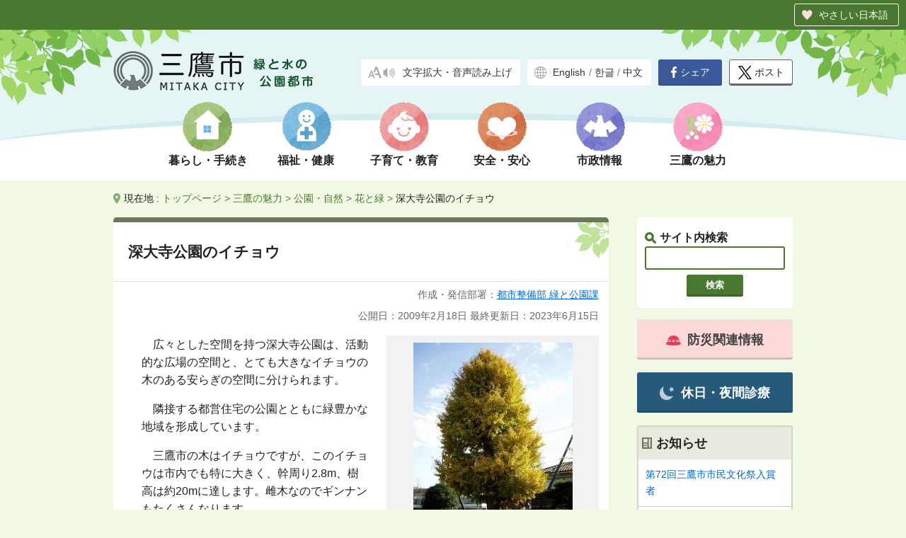

--- FILE ---
content_type: text/html
request_url: https://www.city.mitaka.lg.jp/c_service/011/011229.html
body_size: 5873
content:
<!doctype html>
<html lang="ja">

<head>
<meta charset="utf-8">
<meta name="format-detection" content="telephone=no">
<meta name="viewport" content="width=device-width">
<meta name="description" content="広々とした空間を持つ深大寺公園は、活動的な広場の空間と、とても大きなイチョウの木のある安らぎの空間に分けられます。隣接する都営住宅の公園とともに緑豊かな地域を形成しています。三鷹市の木はイチョウです…">
<meta name="keywords" content="">

<title>三鷹市 ｜深大寺公園のイチョウ </title>
<link rel="shortcut icon" href="/favicon.ico">
<link rel="apple-touch-icon" href="/apple-touch-icon.png">
<link href="/c_css/new18/common.css?_2403" rel="stylesheet">
<link href="/c_css/new18/page.css?_2403" rel="stylesheet">
<link href="/c_css/new18/sp_common.css?_2403" rel="stylesheet">
<link href="/c_css/new18/sp_page.css?_2403" rel="stylesheet">

<script src="/c_js/jquery.min.js"></script>
<script src="/c_js/contentHeight.js"></script>
<script src="/c_js/accordion.js"></script>
<script src="/c_js/gotop.js"></script>
<script src="/c_js/new18/init.js"></script>
<script src="/c_js/sp_tel_link.js"></script>
<script src="/c_js/jquery.rwdImageMaps.min.js"></script>
<script src="/c_js/ga.js"></script>



<script>
jQuery.noConflict();
(function($){
  $(document).ready(function(e) {
    $('img[usemap]').rwdImageMaps();
  });
})(jQuery);
</script>


</head>


	
					
<body class="page">
<!-- Google Tag Manager (noscript) -->
<noscript><iframe src="https://www.googletagmanager.com/ns.html?id=GTM-WXRML8XL"
height="0" width="0" style="display:none;visibility:hidden"></iframe></noscript>
<!-- End Google Tag Manager (noscript) -->
<noscript>
  <p class="noscript">本サイトではJavaScriptを使用したコンテンツ・機能を提供しています（画像アニメーション等）。JavaScriptを有効にするとご利用いただけます。</p>
</noscript><p><a href="#contents" class="skip">本文へ移動</a></p>
<!--   headerここから
===================================================================-->
<div id="top" class="header_wrap">
  <header class="header containar">
    <div class="logo"><a href="/"><img src="/c_img/logo.png" class="logo_img" alt="三鷹市"></a></div>
    <div class="assist">
      <div class="accessibility pc"><a href="https://www3.zoomsight-sv2.jp/MTK/controller/index.html#https://www.city.mitaka.lg.jp/">文字拡大・音声読み上げ</a></div>
      <div class="language"> <a href="/foreign/english/index.html" hreflang="en">English</a><span>/</span><a href="/foreign/korean/index.html" hreflang="ko">한글</a><span>/</span><a href="/foreign/chinese/index.html" hreflang="zh">中文</a></div>
    </div>
    <div class="nav_wrap">
      <ul id="nav">
        <li class="nav_li nav_01"><a href="/sub01/">暮らし・手続き</a></li>
        <li class="nav_li nav_02"><a href="/sub02/">福祉・健康</a></li>
        <li class="nav_li nav_03"><a href="/sub03/">子育て・教育</a></li>
        <li class="nav_li nav_04"><a href="/sub04/">安全・安心</a></li>
        <li class="nav_li nav_05"><a href="/sub05/">市政情報</a></li>
        <li class="nav_li nav_06"><a href="/sub06/">三鷹の魅力</a></li>
      </ul>
      <ul class="sp second_nav">
        <li class="sec_nav_map"><a href="/c_sitemap/index.html">サイトマップ</a></li>
        <li class="sec_nav_faq"><a href="/c_faq/">よくある質問と回答</a></li>
        <li class="sec_nav_cont"><a href="https://www.city.mitaka.lg.jp/cgi-bin/mailform/mail.cgi?contentname=%e3%81%94%e6%84%8f%e8%a6%8b%e3%83%bb%e3%81%8a%e5%95%8f%e3%81%84%e5%90%88%e3%82%8f%e3%81%9b&sectionname=%e7%9b%b8%e8%ab%87%e3%83%bb%e6%83%85%e5%a0%b1%e8%aa%b2&sectionmail=344b0f9ab499c23167801a510bb37b0440a2639ed4847b9f&title=%e3%81%94%e6%84%8f%e8%a6%8b%e3%83%bb%e3%81%8a%e5%95%8f%e3%81%84%e5%90%88%e3%82%8f%e3%81%9b&fromurl=%2Findex%2Ehtml&fromurlmobile=%2Fi%2F&css=cx">ご意見・お問い合わせ</a></li>
      </ul>
      <ul class="sp other_nav">
        <li class="other_nav_bp"><a href="/sub08/">事業者向け情報</a></li>
        <li class="other_nav_pc js-switchMode"><a href="#">パソコン版を見る</a></li>
      </ul>
    </div>
    <ul class="sns">
      <li class="fb"><a href="http://www.facebook.com/share.php?u=https://www.city.mitaka.lg.jp/c_service/011/011229.html" rel="nofollow" target="_blank"><img src="/c_img/ico_fb.png" alt="FaceBookで">シェア</a></li>
      <li class="x_post"><a href="http://twitter.com/share?url=https://www.city.mitaka.lg.jp/c_service/011/011229.html&text=三鷹市%7c深大寺公園のイチョウ" target="_blank"><img src="/c_img/ico_x.png" alt="Xで">ポスト</a></li>
    </ul>
  </header>
</div><!-- /header_wrap -->
<!--   headerここまで
===================================================================-->


<p class="breadcrumbs containar pc">
現在地 : <a href="/">トップページ</a> <span>&gt;</span> <a href="/sub06/">三鷹の魅力</a> <span>&gt;</span> <a href="/c_categories/index06002.html">公園・自然</a> <span>&gt;</span> <a href="/c_categories/index06002002.html">花と緑</a> <span>&gt;</span> 深大寺公園のイチョウ
</p>

<div class="containar main_containar">

<!--   searchここから
===================================================================-->
<div class="search clearfix">
	<p>サイト内検索</p>
  <form name="iSearchForm" action="https://search-city-mitaka-tokyo.dga.jp" method="GET" onsubmit="return mysearch(this);">
  <input type="text" name="kw" value="" class="iSearchAssist" title="キーワードを入力">
  <input type="hidden" name="env" value="mitaka2">
  <input type="hidden" name="temp" value="jp">
  <input type="hidden" name="ie" value="u">
  <input type="submit" value="検索" >
  </form>
</div>
<!--   searchここまで
===================================================================-->

<!--   mainここから
===================================================================-->
<div class="main">
	<p id="contents" class="skip">ここから本文です</p>
	<div class="honbun">
        <h1>深大寺公園のイチョウ</h1>
<!-- 印刷ボタン　始まり -->

<script>
<!--
dispprintbt();
-->
</script>

<!-- 印刷ボタン　終わり -->
<div class="SendInfo">
	<p class="date">作成・発信部署：<a href="/c_sections/midori/index.html">都市整備部 緑と公園課</a></p>
	<p class="date">公開日：2009年2月18日<span> 最終更新日：2023年6月15日</span></p>
	</div>

						<!-- 本文１　始まり -->
    <div class="clearfix">
						
		
<div class="imgtype1_r">
	<div class="imgarea">

			<a href="/c_service/011/images/img_11229_1_1.jpg.html">
	<img src="images/img_11229_1_1_thumb.jpg"
			alt="画像：写真：深大寺公園の大イチョウ（拡大画像へのリンク）"
			width="225"
			height="300">
	</a>
			<p class="caption">深大寺公園の大イチョウ</p>
			<p class="capnote">（画像クリックで拡大　123KB）</p>
		</div>
</div>

				<p>　広々とした空間を持つ深大寺公園は、活動的な広場の空間と、とても大きなイチョウの木のある安らぎの空間に分けられます。</p>
<p>　隣接する都営住宅の公園とともに緑豊かな地域を形成しています。</p>
<p>　三鷹市の木はイチョウですが、このイチョウは市内でも特に大きく、幹周り2.8m、樹高は約20mに達します。雌木なのでギンナンもたくさんなります。</p>
<p>深大寺公園所在地<br><a href="http://www2.wagmap.jp/mitakacity/APIDetail/Gate?API=1&amp;linkid=53308454-cb38-4a45-9a2c-f914d6149278&amp;mid=1">三鷹市深大寺3丁目15番1号（外部リンク）</a></p>
		
				
				    </div>
		<!-- 本文１　終わり -->
		

				

				

				

				

	</div><!-- /.honbun -->


    


<ul class="share">
<li class="fb"><a href="http://www.facebook.com/share.php?u=https://www.city.mitaka.lg.jp/c_service/011/011229.html" rel="nofollow" target="_blank"><img src="/c_img/ico_fb.png" alt="FaceBookで">シェア</a></li>
<li class="x_post"><a href="http://twitter.com/share?url=https://www.city.mitaka.lg.jp/c_service/011/011229.html&text=三鷹市%7c深大寺公園のイチョウ" target="_blank"><img src="/c_img/ico_x.png" alt="Xで">ポスト</a></li>
</ul>
<div class="cont_judge_wrap">
    <div class="contact_wrap">
<h2>このページの作成・発信部署</h2>
<div id="contact">
<address>
<strong>都市整備部 緑と公園課 </strong><br>
〒181-8555　東京都三鷹市野崎一丁目1番1号<br>
電話：<span class="tel_sp_link">0422-29-9789</span>　
</address>
<p class="topage"><a href="/c_sections/midori/index.html">緑と公園課のページへ</a></p>
<p class="mailform"><a href="https://www.city.mitaka.lg.jp/cgi-bin/mailform/mail.cgi?contentname=%E7%B7%8F%E5%90%88%E3%82%B5%E3%83%BC%E3%83%93%E3%82%B9%E6%A1%88%E5%86%85&amp;contentid=11229&amp;css=cx&amp;category_1=%E4%B8%89%E9%B7%B9%E3%81%AE%E9%AD%85%E5%8A%9B&amp;category_1_url=%2Fsub06%2F&amp;category_2=%E5%85%AC%E5%9C%92%E3%83%BB%E8%87%AA%E7%84%B6&amp;category_2_url=%2Fc_categories%2Findex06002.html&amp;category_3=%E8%8A%B1%E3%81%A8%E7%B7%91&amp;category_3_url=%2Fc_categories%2Findex06002002.html&amp;sectionname=%E7%B7%91%E3%81%A8%E5%85%AC%E5%9C%92%E8%AA%B2&amp;sectionmail=0b12764537228220cf18171792ba41428adc39cb1de7aabe&amp;title=%E6%B7%B1%E5%A4%A7%E5%AF%BA%E5%85%AC%E5%9C%92%E3%81%AE%E3%82%A4%E3%83%81%E3%83%A7%E3%82%A6&amp;fromurl=%2Fc_service%2F011%2F011229.html&amp;fromurlmobile=%2Fi%2Fc_service%2F011%2F011229.html">ご意見・お問い合わせはこちらから</a></p>
</div><!-- /#contact -->
</div><!-- /.contact_wrap -->
    <div id="Judge">
<h2>あなたが審査員！</h2>
<form method="post" action="https://www.city.mitaka.lg.jp/cgi-bin/shinsain/index.cgi?contentname=%E7%B7%8F%E5%90%88%E3%82%B5%E3%83%BC%E3%83%93%E3%82%B9%E6%A1%88%E5%86%85&amp;contentid=11229&amp;css=cx&amp;category_1=%E4%B8%89%E9%B7%B9%E3%81%AE%E9%AD%85%E5%8A%9B&amp;category_1_url=%2Fsub06%2F&amp;category_2=%E5%85%AC%E5%9C%92%E3%83%BB%E8%87%AA%E7%84%B6&amp;category_2_url=%2Fc_categories%2Findex06002.html&amp;category_3=%E8%8A%B1%E3%81%A8%E7%B7%91&amp;category_3_url=%2Fc_categories%2Findex06002002.html&amp;sectionname=%E7%B7%91%E3%81%A8%E5%85%AC%E5%9C%92%E8%AA%B2&amp;sectionmail=0b12764537228220cf18171792ba41428adc39cb1de7aabe&amp;title=%E6%B7%B1%E5%A4%A7%E5%AF%BA%E5%85%AC%E5%9C%92%E3%81%AE%E3%82%A4%E3%83%81%E3%83%A7%E3%82%A6&amp;fromurl=%2Fc_service%2F011%2F011229.html&amp;fromurlmobile=%2Fi%2Fc_service%2F011%2F011229.html">
<fieldset>
<legend>質問：このページの情報は役に立ちましたか？</legend>
<p>
<label><input name="q" type="radio" value="1" id="useful1">役に立った</label>
<label><input name="q" type="radio" value="2" id="useful2" checked>どちらともいえない</label>
<label><input name="q" type="radio" value="3" id="useful3">役に立たなかった</label>
</p>
</fieldset>
<div class="CommentWrap">
<p><label for="comment">このページに関してご意見がありましたらご記入ください。（500文字以内）</label></p>
<ul>
<li>住所・電話番号などの個人情報は記入しないでください。</li>
<li>この記入欄からいただいたご意見には回答できません。</li>
<li>回答が必要な内容は<a href="https://www.city.mitaka.lg.jp/cgi-bin/mailform/mail.cgi?contentname=%E7%B7%8F%E5%90%88%E3%82%B5%E3%83%BC%E3%83%93%E3%82%B9%E6%A1%88%E5%86%85&amp;contentid=11229&amp;css=cx&amp;category_1=%E4%B8%89%E9%B7%B9%E3%81%AE%E9%AD%85%E5%8A%9B&amp;category_1_url=%2Fsub06%2F&amp;category_2=%E5%85%AC%E5%9C%92%E3%83%BB%E8%87%AA%E7%84%B6&amp;category_2_url=%2Fc_categories%2Findex06002.html&amp;category_3=%E8%8A%B1%E3%81%A8%E7%B7%91&amp;category_3_url=%2Fc_categories%2Findex06002002.html&amp;sectionname=%E7%B7%91%E3%81%A8%E5%85%AC%E5%9C%92%E8%AA%B2&amp;sectionmail=0b12764537228220cf18171792ba41428adc39cb1de7aabe&amp;title=%E6%B7%B1%E5%A4%A7%E5%AF%BA%E5%85%AC%E5%9C%92%E3%81%AE%E3%82%A4%E3%83%81%E3%83%A7%E3%82%A6&amp;fromurl=%2Fc_service%2F011%2F011229.html&amp;fromurlmobile=%2Fi%2Fc_service%2F011%2F011229.html">ご意見・お問い合わせ</a>からお願いします。</li>
</ul>
<textarea rows="5" cols="40" name="comment" id="comment"></textarea>
</div>
<div class="button">
<input type="submit" value="送信する">
</div>
<p class="total"><a href="https://www.city.mitaka.lg.jp/cgi-bin/shinsain/index.cgi?contentname=%E7%B7%8F%E5%90%88%E3%82%B5%E3%83%BC%E3%83%93%E3%82%B9%E6%A1%88%E5%86%85&amp;contentid=11229&amp;css=cx&amp;category_1=%E4%B8%89%E9%B7%B9%E3%81%AE%E9%AD%85%E5%8A%9B&amp;category_1_url=%2Fsub06%2F&amp;category_2=%E5%85%AC%E5%9C%92%E3%83%BB%E8%87%AA%E7%84%B6&amp;category_2_url=%2Fc_categories%2Findex06002.html&amp;category_3=%E8%8A%B1%E3%81%A8%E7%B7%91&amp;category_3_url=%2Fc_categories%2Findex06002002.html&amp;sectionname=%E7%B7%91%E3%81%A8%E5%85%AC%E5%9C%92%E8%AA%B2&amp;sectionmail=0b12764537228220cf18171792ba41428adc39cb1de7aabe&amp;title=%E6%B7%B1%E5%A4%A7%E5%AF%BA%E5%85%AC%E5%9C%92%E3%81%AE%E3%82%A4%E3%83%81%E3%83%A7%E3%82%A6&amp;fromurl=%2Fc_service%2F011%2F011229.html&amp;fromurlmobile=%2Fi%2Fc_service%2F011%2F011229.html">集計結果を見る</a></p>
</form>
</div><!-- /#Judge -->
</div><!-- cont_judge_wrap -->
</div>
<!--   mainここまで
===================================================================-->


<!--   subここから
===================================================================-->
<div class="sub clearfix pc">

    <!-- I-SEARCH_EXCEPT_TAG_START -->


<div class="warning">
<a href="/c_categories/index04001.html"><img src="/c_img/emergency_ico.png" alt="">防災関連情報</a>
</div>

<div class="medical">
<a href="/c_service/001/001021.html"><img src="/c_img/medical_ico.png" alt="">休日・夜間診療</a>
</div>


<div class="sub_cont sub_notice">
<h2>お知らせ</h2>
<ul>
<li><a href="/c_news/116/116966.html" >第72回三鷹市市民文化祭入賞者</a></li>
<li><a href="/c_news/117/117315.html" >新しい公園「大沢二丁目みのり緑地」がオープンしました！</a></li>
<li><a href="/c_news/116/116915.html" >Poki（ポキ）4コマまんがコンテスト2025結果発表！！</a></li>
<li><a href="/c_news/117/117584.html" >生涯学習事業情報 冬号を配布しています</a></li>
<li><a href="/c_news/117/117704.html" >野崎二小北児童遊園のリニューアルが完了しました！</a></li>
</ul>
</div><!-- /.sub_notice -->


<div class="sub_event">
<div class="sub_eve_h2_wrap">
<h2>イベント・講座</h2>
</div>
<ul>
<li><a href="/c_event/113/113492.html" >三鷹市内公衆浴場【イベント湯】年間スケジュール</a></li>
<li><a href="/c_event/109/109625.html" >スカイリミットスポーツ三鷹　『おやこdeスポーツサークル』</a></li>
<li><a href="/c_event/117/117631.html" >【イベント湯】レモン湯を実施します</a></li>
<li><a href="/c_event/117/117252.html" >【イベント湯】ひば湯を実施します</a></li>
<li><a href="/c_event/117/117337.html" >ジャパンラグビーリーグワン観戦バスツアー</a></li>
</ul>
<p class="sub_eve_link"><a href="/cgi-bin/event/index.cgi">イベント・講座カレンダー</a></p>
</div><!-- /.sub_event -->


<div class="sub_facility">
<a href="/sub07/"><span>施設案内</span></a>
</div>

<div class="sub_faq">
<a href="/c_faq/index06.html"><span class="faq_inner01">「三鷹の魅力」の<span class="faq_inner02">よくある質問と回答</span></span></a>
</div>

<!-- I-SEARCH_EXCEPT_TAG_END -->
</div>
<!--   subここまで
===================================================================-->

<p id="gotoTop"><a href="#top"><img src="/c_img/gotop.png" alt="ページトップに戻る"></a></p>
</div><!-- /.containar .main_containar -->

<!--   footerここから
===================================================================-->
<div class="footer_wrap">
  <footer class="footer">
    <div class="containar">
      <div class="footer_inner">
        <ul class="footer_nav clearfix pc">
          <li class="footer_nav_li"><a href="/c_link/">リンク集</a></li>
          <li class="footer_nav_li"><a href="/c_categories/index05003001002.html">ホームページについて</a></li>
          <li class="footer_nav_li"><a href="/c_sitemap/index.html">サイトマップ</a></li>
          <li class="footer_nav_li"><a href="/c_service/011/011294.html">携帯サイト</a></li>
      </ul>
        <div class="info clearfix">
          <p class="emphasis info_ttl">三鷹市役所</p>
          <dl>
            <dt>住所</dt>
            <dd>〒181-8555　<span>東京都三鷹市野崎一丁目1番1号</span></dd>
            <dt>電話</dt>
            <dd><span class="tel_sp_link">0422-45-1151</span>（代表）</dd>
            <dt>開庁時間</dt>
            <dd>月曜～金曜日午前8時30分～午後5時（祝日、年末年始を除く）</dd>
            <dt>法人番号</dt>
            <dd>8000020132047（<a href="/c_service/055/055016.html">法人番号について</a>）</dd>
          </dl>
        </div>
      </div><!-- /.footer_inner -->
      <div class="map_wrap">
        <img src="/c_img/footer_bg.png"  usemap="#footerMap" alt="">
        <map name="footerMap">
          <area shape="circle" coords="604,86,46" href="/c_service/001/001556.html" alt="ポキってなに？">
        </map>
      </div>
      <p class="copyright">Copyright&copy; Mitaka City. All rights reserved.</p>
    </div>
  </footer>
  <p id="toPC" class="js-switchMode"><a href="#">パソコン版を見る</a></p>
</div>
<!--   footerここまで
===================================================================-->
<script src="https://cache.dga.jp/s/common/search_tool_v3_1.js"></script>
<script src="https://tsutaeru.cloud/assets/snippet/js/tsutaeru-v2.js?button=easy&base=mitaka-tsutaeru"></script>
<script>
	(function(){
		var title = jQuery('title').text();
		var url = location.href;

		var base_twi = 'http://twitter.com/share?url=';
		var uri = base_twi + url + '&text=' + title;
		uri = encodeURI(uri);
		var arr_twi = jQuery('li.twi a');

		jQuery.each(arr_twi, function(i,e){
			jQuery(e).prop('href', uri);
		});

		var base_fb = 'http://www.facebook.com/share.php?u=';
		var uri = base_fb + url;
		uri = encodeURI(uri);
		var arr_fb = jQuery('li.fb a');

		jQuery.each(arr_fb, function(i,e){
			jQuery(e).prop('href', uri);
		});
	})();

</script>

</body>
</html>

--- FILE ---
content_type: text/css
request_url: https://www.city.mitaka.lg.jp/c_css/new18/common.css?_2403
body_size: 3639
content:
@charset "UTF-8";
/* CSS Document */

/* =============================
reset & base
===============================*/
html, body, div, span, object,
h1, h2, h3, h4, h5, h6, p,
abbr, address,
dfn, em,
small, strong, sub, sup, var,
b, i,
dl, dt, dd, ol, ul, li,
fieldset, form, label, legend,
table, caption, tr, th, td,
article, aside, figcaption, figure,
footer, header, nav, section,
time, mark, audio, video {
  margin: 0;
  padding: 0;
  border: 0;
  outline: 0;
  font-size: 100%;
  vertical-align: baseline;
  background: transparent;
  box-sizing:border-box;
}

body {
  margin:0; /* 変更しない */
  padding:0; /* 変更しない */
  font-size:100%;
  line-height: 1.6; /* 変更しない */
  -webkit-text-size-adjust: 100%;
  box-sizing:border-box;
  width: 100%;
  height: 100%;
  min-width: 960px; /* 背景色切れ対応 */
  word-wrap: break-word; /* 改行位置の調整 */
  display: flex;  /* footerを最下部に固定する */
  flex-direction: column;
  min-height: 100vh;
}

article,aside,details,figcaption,figure,
footer,header,hgroup,menu,nav,section {
  display: block;
}

ul,ol {
  list-style: none;
}

img {
  margin: 0;
  padding: 0;
  height: auto;
  vertical-align: bottom;
  border: none;
}

a {
  margin: 0;
  padding: 0;
  font-size: 100%;
  vertical-align: baseline;
  background: transparent;
  text-decoration: none;
}

table {
  border-collapse: collapse;
  border-spacing: 0;
  word-break: break-all;
}

input, select {
  vertical-align: middle;
}

address {
  font-style: normal;
}

/* =============================
common
===============================*/
body {
  font-family:"ヒラギノ角ゴ ProN W3", "Hiragino Kaku Gothic ProN", "メイリオ", Meiryo, Osaka, "ＭＳ Ｐゴシック", "MS PGothic", sans-serif;
  color:#222;
  background: #f1f9e4;
}

.clearfix:after,
.clearfix:before {
  content: ".";
  display: block;
  clear: both;
  height: 0px;
  visibility: hidden;
}

.clearboth {
  clear: both;
}

a {
  color: #0069d5;
}

a:visited {
  color: #609;
}

a:hover,
a:active {
  color: #c00;
}

a:focus,
button:focus,
input:focus {
  outline: 2px dotted #006ad5;
}

a:active,
button:active,
input:active {
  outline: none;
}

a img {
  vertical-align: middle;
}

input[type="submit"] {
  cursor: pointer;
}

.skip {
  text-align: center;
  padding: .3em 0;
  top: auto;
  width : 1px;
  font-size: .1%;
  line-height: .1;
  position: absolute;
  left: -100%;
  z-index: 9999;
  background-color: #f1f9e4;
}

.skip:focus {
  display: block;
  width: 100%;
  font-size: 100%;
  line-height: 1.5em;
  top: 0;
  left: 0;
}

/*noscript指定*/
.noscript {
  margin: 0 auto .3em;
  padding: .3em 1em;
  background-color: #eee;
  font-size: 80%;
}
/*noscript指定ここまで*/

strong {
  font-weight: bold;
}

.green {
  color: #050;
}

.red,
.attention {
  color: #9c0000;
}

.note {
  font-size: 90%;
}

hr.hidden {
  visibility: hidden;
}

.containar {
  width: 960px;
  margin: 0 auto;
}

.sp {
  display: none;
}

/* header
===============================*/
.header_wrap {
  background: url( "../../c_img/header_bg.png" ) center top no-repeat #fff;
}

.header {
  display: -ms-flexbox;
  display: flex;
  -ms-flex-wrap: wrap;
  flex-wrap: wrap;
  margin-top: 30px;
}

.logo {
  width: 283px;
  height: 56px;
  order: 1;
  margin-right: auto;
}

.assist {
  order: 2;
  font-size: 85%;
  display: -ms-flexbox;
  display: flex;
  padding-top: 12px;
}

.sns {
  order: 3;
  display: -ms-flexbox;
  display: flex;
  padding-top: 12px;
}

.nav_wrap {
  order: 4;
  width: 100%;
}

#nav{
  display: -ms-flexbox;
  display: flex;
  padding: 1em 65px;
}
.accessibility,
.language {
  height: 2.7em;
  color: #767676;
  border-radius: 3px;
  padding: .6em;
  margin-right: 10px;
}

.assist a {
  color: #333;
  padding: 0 .3em;
}

.assist a:hover,
.breadcrumbs a:hover,
.footer_nav a:hover {
  text-decoration: underline;
}

.accessibility {
  background: url( "../../c_img/ico_accessibility.png" ) 10px center no-repeat #fff;
  padding-left: 55px;
}

.language {
  background: url( "../../c_img/ico_language.png" ) 10px center no-repeat #fff;
  padding-left: 32px;
}

.fb,
.twi,
.x_post {
  min-width: 90px;
  height: 2.7em;
  border-radius: 3px;
  font-size: 85%;
}

.fb {
  background-color: #3b5998;
  box-shadow:0px -2px 0px 0px #355089 inset;
  margin-right: 10px;
}

.twi {
  background-color: #55acee;
  box-shadow:0px -2px 0px 0px #4c9ad6 inset;
}

.x_post {
  background-color: #fff;
  box-shadow:0px -2px 0px 0px #666 inset;
  border: 1px solid #666;
}

.fb a,
.twi a {
  color: #fff;
  display: flex;
  height: 100%;
  width: 100%;
  align-items: center;
  justify-content: center;
}

.x_post a {
  color: #222;
  display: flex;
  height: 100%;
  width: 100%;
  align-items: center;
  justify-content: center;
}

.fb img,
.twi img,
.x_post img {
  vertical-align: middle;
  padding-right: 4px;
}

.sns .x_post img {
  max-height: 75%;
}

.fade_off,
.close01,
.close02,
.lang_close01,
.lang_close02 {
  display: none;
}

.nav_li {
  width: calc( 100% / 6 );
}

.nav_li a {
  background-position: center top;
  background-repeat:  no-repeat;
  width: 100%;
  /* height: 100%; */
  display: block;
  text-align: center;
  padding-top: 70px;
  font-weight: bold;
  color: #222;
}

.nav_01 a {
  background-image: url( "../../c_img/nav_ico_01.png" );
}
.nav_02 a {
  background-image: url( "../../c_img/nav_ico_02.png" );
}
.nav_03 a {
  background-image: url( "../../c_img/nav_ico_03.png" );
}
.nav_04 a {
  background-image: url( "../../c_img/nav_ico_04.png" );
}
.nav_05 a {
  background-image: url( "../../c_img/nav_ico_05.png" );
}
.nav_06 a {
  background-image: url( "../../c_img/nav_ico_06.png" );
}
.nav_01 a:hover {
  color: #497731;
}
.nav_02 a:hover {
  color: #236ab1;
}
.nav_03 a:hover {
  color: #d52b2b;
}
.nav_04 a:hover {
  color: #a50;
}
.nav_05 a:hover {
  color: #4e4edc;
}
.nav_06 a:hover {
  color: #d52b80;
}

/* main
===============================*/
.breadcrumbs {
  margin: 1em auto;
  padding-left: 15px;
  font-size: 90%;
  background: url( "../../c_img/bread_ico.png" ) left center no-repeat;
}

.breadcrumbs a {
  color: #4a7830;
}

.breadcrumbs span {
  color: #5E754a;
}

.main_containar {
  display: -ms-flexbox;
  display: flex;
  -ms-flex-direction: column-reverse;
  flex-direction: column-reverse;
  -ms-flex-wrap: wrap-reverse;
  flex-wrap: wrap-reverse;
  margin-bottom: 4em;
  position: relative;
  justify-content: flex-end;
}

.search{
  order: 2;
}

.main {
  width: 700px;
  margin-right: 40px;
  order: 3;
  align-self: flex-end;
}

.sub {
  order: 1;
}

.search,
.sub {
  width: 220px;
  align-self: flex-end;
}

.search {
  margin-bottom: 1em;
  border-radius: 3px;
  padding: 1em .7em;
}

.search h2,
.search p {
  background: url( "../../c_img/search_ico.png" ) left center no-repeat;
  padding-left: 21px;
  font-weight: bold;
}

.search input[type="text"] {
  width: 100%;
  border-radius: 3px;
  border: 2px solid #4a7830;
  box-sizing: border-box;
  height: 2.5em;
  margin-bottom: .5em;
}

.search input[type="submit"] {
  width: 6em;
  text-align: center;
  background-color: #4a7830;
  color: #fff;
  font-weight: bold;
  box-shadow:0px -3px 0px 0px #3f6629 inset;
  border: none;
  border-radius: 3px;
  padding: .5em 0;
  margin: 0 auto;
  display: block;
}

#gotoTop {
  position: fixed;
  bottom: 350px;
  left: 50%;
  margin-left: 410px;
  z-index: 999;
}

#gotoTop a {
  filter: alpha(opacity=80);
  -ms-filter: "alpha(opacity=80)";
  -moz-opacity: 0.8;
  -khtml-opacity: 0.8;
  opacity: 0.8;
}

#gotoTop a:hover {
  filter: alpha(opacity=90);
  -ms-filter: "alpha(opacity=90)";
  -moz-opacity: 0.9;
  -khtml-opacity: 0.9;
  opacity: 0.9;
  zoom: 1;
  -webkit-transition: all .2s;
  transition: all .2s;
}

.sub_cont {
  width: 100%;
  border: 2px solid #d2d7c6;
  border-radius: 3px;
  background-color: #fff;
  margin-bottom: 1.3em;
}

.sub_cont li {
  border-bottom: 1px solid #ccc;
  padding: .7em;
  font-size: 90%;
}

.sub_cont li:last-child {
  border-bottom: none;
}

.sub_event {
  background: url( "../../c_img/sub_eve_bg.png" ) #fff696;
  padding: 10px;
  position: relative;
  margin: 1em 0;
}

.sub_eve_h2_wrap {
  border-radius: 3px 3px 0px 0px;
  background-color: #fff;
  width: 100%;
  height: 3em;
}

.sub_event h2 {
  background-image: url( "../../c_img/sub_eve_bg_r.png" ), url( "../../c_img/sub_eve_bg_l.png" );
  background-position: right top , left top;
  background-repeat: no-repeat;
  top: 0;
  left: 0;
  position: absolute;
  width: 100%;
  padding-top: calc( 10px + .8em );
  text-align: center;
}

.sub_event ul {
  background-color: #fff;
  padding: 1em;
  list-style-image: url( "../../c_img/list_arrow.png" );
  font-size: 90%;
  margin-bottom: 1em;
}

.sub_event li {
  margin-left: 1em;
  margin-bottom: 1em;
}
.sub_event li:last-of-type {
  margin-bottom: 0;
}

.sub_event .sub_eve_link a {
  border-radius: 3px;
  display: block;
  width: 100%;
  height: 100%;
  background: url( "../../c_img/sub_eve_link_ico.png" ) 5px center no-repeat #fff;
  font-size: 85%;
  padding: .5em 0 .5em 25px;
  box-sizing: border-box;
  color: #222;
}

.sub_facility {
  margin: 1em 0;
}

.sub_facility a {
  border-radius: 3px;
  display: block;
  background-color: #e8e9df;
  width: 100%;
  padding: 1em 0;
  text-align: center;
  color: #222;
  box-sizing: border-box;
  box-shadow:0px -2px 0px 0px #d0d1c8 inset;
}

.sub_facility span {
  background: url( "../../c_img/sub_faci_ico.png" ) left center no-repeat;
  padding-left: 27px;
}

.sub_faq {
  margin: 1em 0;
}

.sub_faq a {
  border-radius: 3px;
  background-color: #4a7830;
  display: block;
  width: 100%;
  padding: 1em 0 1em 10px;
  color: #fff;
  box-sizing: border-box;
  box-shadow:0px -2px 0px 0px #3f6629 inset;
}

/* .sub_faq a:hover span {
  text-decoration: underline;
} */

.sub_faq .faq_inner01 {
  background: url( "../../c_img/sub_faq_ico.png" ) left center no-repeat;
  padding-left: 35px;
  display: inline-block;
}
.sub_faq .faq_inner02 {
  width: 100%;
  display: block;
}
/* footer
===============================*/
.footer_wrap {
  overflow: hidden;
  margin-top: auto;
}

.footer {
  min-height: 200px;
  border-top-right-radius: 2000px 200px;
  border-top-left-radius: 2000px 200px;
  margin: 0 -200px;
  padding: 50px 200px 0;
  background-color: #fff;
}

.footer_inner {
  /* background: url( "../../c_img/footer_bg.png" ) center bottom no-repeat #fff;
  margin: 0 -100px;
  padding: 0 100px 150px; */
  display: -ms-flexbox;
  display: flex;
  -ms-flex-direction: row-reverse;
  flex-direction: row-reverse;
  font-size: 85%;
}

.footer .map_wrap {
  margin-left: -61px;
}

.info {
  width: 700px;
}

.info_ttl {
  color: #0f622c;
  margin-bottom: .8em;
  font-weight: bold;
  font-size: 130%;
}

.info dt {
  font-weight: bold;
  width: 4.5em;
  margin-right: .5em;
  float: left;
  clear: left;
}

.info dd {
  margin: 0 0 .5em 5em;
}

.info dd a {
  text-decoration: underline;
}

.footer_nav {
  width: 220px;
  margin-top: 2em;
  list-style-image: url( "../../c_img/list_arrow.png" );
}

.footer_nav li {
  margin-bottom: .5em;
}

.copyright {
  color: #4a7830;
  font-size: 80%;
  margin-top: -.5em;
  padding-bottom: 1em;
}

#toPC a {
  display: block;
  width: 100%;
  height: 100%;
  background-color: #4a7830;
  padding: .5em 0;
  color: #fff;
  font-weight: bold;
  text-align: center;
}

#toPC {
  display: none;
}
@media screen and (max-width:670px) {
  #toPC {
    display: block;
  }
}
@media print {
  html, body {
    display: block;
    min-height: auto;
    height: auto !important;
    page-break-after: avoid;
    margin: 0 !important;
    padding: 0 !important;
    overflow: hidden;
  }
  .main_containar {
    display: block;
    height: auto !important;
    overflow: hidden;
  }
  .main {
    float: left;
  }
  .sub, .search {
    float: right;
  }
  #gotoTop {
    display: none;
  }
}

/* 伝えるウェブ用 */
.mitaka-tsutaeru-menu {
	font-size: 14px;
	line-height: 1.2;
	background: #4a7830;
	color: #FFF;
	padding: 5px 10px;
}
.mitaka-tsutaeru-menu ul {
	margin: 0px;
	padding: 0px;
	text-align: right;
}
.mitaka-tsutaeru-menu ul li {
	margin: 0px 0px 0px 10px;
	padding: 0px;
	display: inline-block;
}
.mitaka-tsutaeru-menu ul li .mitaka-tsutaeru-button {
	color: inherit;
	font-size: inherit;
	display: inline-block;
	padding: 0.5em 1em 0.5em 34px;
	border: 1px solid #FFF;
	border-radius: 3px;
	text-decoration: none;
	background: no-repeat 10px 50% / 15px auto;
	transition: none;
	cursor: pointer;
}
.mitaka-tsutaeru-menu ul li .mitaka-tsutaeru-button:hover,
.mitaka-tsutaeru-menu ul li .mitaka-tsutaeru-button:focus {
	background-color: #727b84;
}
.mitaka-tsutaeru-menu ul li.mitaka-tsutaeru-li-easy .mitaka-tsutaeru-button {
	background-image: url(../images/icon_easy.svg);
}
.mitaka-tsutaeru-menu ul li.mitaka-tsutaeru-li-easy-off .mitaka-tsutaeru-button {
	background-image: url(../images/icon_easy_off.svg);
}

.mitaka-tsutaeru-menu ul li.mitaka-tsutaeru-li-easy .mitaka-tsutaeru-button {
	background-image: url(../../c_img/icon_easy.png);
}
.tsutaeru-links {
  display: inline-block;
}
.tsutaeru-links a {
  padding: .3em;
  /* padding-top: .8em; */
  display: inline-block;
  text-decoration: underline;
}
.tsutaeru-links a:hover,
.tsutaeru-links a:focus {
  background-color: #fff;
}
#tsutaeru-info {
  font-size: 90%!important;
  line-height: 1.5!important;
}

--- FILE ---
content_type: application/javascript
request_url: https://www.city.mitaka.lg.jp/c_js/contentHeight.js
body_size: 479
content:
jQuery.noConflict();
(function($){
$(window).on('load resize',function(){
  var $MainCont = $(".main_containar");
  var $MainHeight = parseInt ( $(".main").outerHeight(true) );
  var $SubSearchHeight = parseInt ( $(".search").outerHeight(true) );
  var $SubSubHeight = parseInt ( $(".sub").outerHeight(true) );
  var $SubTotalHeight = $SubSearchHeight + $SubSubHeight + 1 ;
  var $ContHeight = Math.max($MainHeight, $SubTotalHeight);
  var $WindowWidth = document.documentElement.clientWidth;

  var DisplayType
  var $SearchState = $(".search").css("order");

  if ($SearchState == "2" && DisplayType != "pc") {
    DisplayType = "pc";
    $($MainCont).height($ContHeight);
  } else if ($SearchState == "1" && DisplayType != "sp") {
    DisplayType = "sp";
    $($MainCont).height("auto");
  }

  var TimerCotrol;

  if (DisplayType == "pc" ) {
      TimerCotrol = setInterval(function(){
      var $MainHeightNew = parseInt ( $(".main").outerHeight(true) );
      var $SubSearchHeightNew = parseInt ( $(".search").outerHeight(true) );
      var $SubSubHeightNew = parseInt ( $(".sub").outerHeight(true) );
      var $SubTotalHeightNew = $SubSearchHeightNew + $SubSubHeightNew + 1 ;
      var $ContHeightNew = Math.max($MainHeightNew, $SubTotalHeightNew);
      $($MainCont).height($ContHeightNew);
    },3000);
  }

  $(window).on('resize',function() {
    clearInterval(TimerCotrol);
  });

});
})(jQuery);


--- FILE ---
content_type: application/javascript
request_url: https://www.city.mitaka.lg.jp/c_js/accordion.js
body_size: 1410
content:
jQuery.noConflict();
(function($){
$(function (){
  // スマホハンバーガーメニュー
  var $menuClose01 = "\<p class=\"close01\"><a href=\"javascript:void(0)\">閉じる</a></p>\ ";
  var $menuClose02 = "\<p class=\"close02\"><a href=\"javascript:void(0)\"><span>閉じる</span></a></p>\ ";
  var $spMenu = "\<p class=\"sp nav_menu\"><a href=\"javascript:void(0)\">メニュー</a></p>\ ";
  var $fader = "\<div class=\"fader fade_off\"></div>\ ";
  var $navWrap = $(".nav_wrap");
  var $header = $(".header");
  var $nav = $("#nav");
  var $otherNav = $(".other_nav")

  var $headerCss = $("header").css("flex-wrap");

if( $headerCss == "wrap") {
  $header.addClass("navioff");
  $navWrap.before($spMenu);
  $nav.before($menuClose01);
  $otherNav.after($menuClose02);
  $(".footer_wrap").after($fader);

  var $navMenu = $(".nav_menu, .close01 a, .close02 a");
  var $faderSwitch = $(".fader");

  $($navMenu).on("click", function() {
    $header.toggleClass("navioff navion");
    $faderSwitch.toggleClass("fade_off fade_on");
  });
}

  // スマホ多言語メニュー
  var $langClose01 = "\<p class=\"lang_close01\"><a href=\"javascript:void(0)\">閉じる</a></p>\ ";
  var $langClose02 = "\<p class=\"lang_close02\"><a href=\"javascript:void(0)\">閉じる</a></p>\ ";
  var $langMenu = "\<p class=\"sp lang_menu\"><a href=\"javascript:void(0)\">Language</a></p>\ ";
  var $assist = $(".assist");
  var $lang = $(".language");

if( $headerCss == "wrap") {
  $lang.addClass("langoff");
  $assist.before($langMenu);
  $lang.prepend($langClose01);
  $lang.append($langClose02);
}
  var $langControl = $(".lang_menu, .lang_close01 a, .lang_close02 a");

  $($langControl).on("click", function() {
    $lang.toggleClass("langoff langon");
    $faderSwitch.toggleClass("fade_off fade_on");
  });

  // フッター画像入れ替え
  var $SpFootCode = '<div class="sp_map_wrap"><img src="/c_img/footer_bg_sp.png" usemap="#footerSpMap" alt=""><map name="footerSpMap"><area shape="circle" coords="286,33,32" href="/c_service/001/001556.html" alt="ポキってなに？"></map></div>';
  var $PcFootCode = '<div class="map_wrap"><img src="/c_img/footer_bg.png" usemap="#footerMap" alt=""><map name="footerMap"><area shape="circle" coords="604,86,46" href="/c_service/001/001556.html" alt="ポキってなに？"></map></div>';
  var $PcFootImg = ".map_wrap";
  var $SpFootImg = ".sp_map_wrap";
  var $WindowType = "new";
  var $FootImgSrc;
  var $FootImgHref;
  var $SitePass = "https://www.city.mitaka.lg.jp";

  $(window).on('load resize',function() {
    var $WindowWidth = $("html").innerWidth();
    if ($WindowWidth > 670 && $WindowType != "pc" && $WindowType != "new" ) {
      $WindowType = "pc";
      $($SpFootImg).replaceWith($PcFootCode);
      if ($("body").hasClass("result") ) {
        $FootImgSrc = $($PcFootImg).children("img").attr("src");
        $FootImgSrc = $($PcFootImg).children("img").attr("src" , $SitePass + $FootImgSrc );
        $FootImgHref = $($PcFootImg).find("area").attr("href");
        $FootImgHref = $($PcFootImg).find("area").attr("href" , $SitePass + $FootImgHref );
      }
    } else if ($WindowWidth <= 670 && $WindowType != "sp" ) {
      $WindowType = "sp";
      $($PcFootImg).replaceWith($SpFootCode);
      if ($("body").hasClass("result") ) {
        $FootImgSrc = $($SpFootImg).children("img").attr("src");
        $FootImgSrc = $($SpFootImg).children("img").attr("src" , $SitePass + $FootImgSrc );
        $FootImgHref = $($SpFootImg).find("area").attr("href");
        $FootImgHref = $($SpFootImg).find("area").attr("href" , $SitePass + $FootImgHref );
      }
    }
  });

  // テーブル横スクロール用
  var $TableWrap = $(".table_wrap");
  var $TableInn = $(".table_wrap table");
  var $TableCap = $(".table_wrap caption");
  var $TableScroll = "\<p class=\"table_scroll\"><img src=\"/c_img/table_arrow_l.png\" alt=\"\">横にスクロールできます<img src=\"/c_img/table_arrow_r.png\" alt=\"\"></p>\ ";
  var $TableType;

  $(window).on('load resize',function () {
    var $TableWrapWidth = parseInt ( $($TableWrap).outerWidth(true) );
    var $TableInnWidth = parseInt ( $($TableInn).outerWidth(true) );
    if ( $TableWrapWidth < $TableInnWidth && $TableType != "sp" ) {
      $TableType = "sp";
      $TableWrap.after($TableScroll);
    } else if ( $TableWrapWidth >= $TableInnWidth && $TableType != "pc" ) {
      $TableType = "pc";
      $(".table_scroll").remove();
    }
  });

});
})(jQuery);
